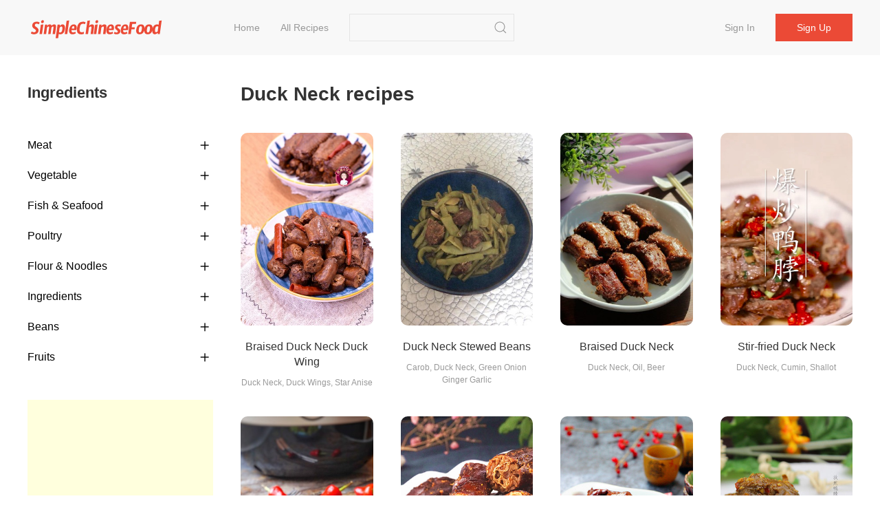

--- FILE ---
content_type: text/html;charset=UTF-8
request_url: https://simplechinesefood.com/ingredient/duck-neck
body_size: 5460
content:
    <!doctype html>
    <html lang="en-US">
    <head>
        <meta charset="UTF-8">
        <meta name="viewport" content="width=device-width, initial-scale=1">
        <meta http-equiv="X-UA-Compatible" content="ie=edge">
        <link rel="icon" href="https://img.simplechinesefood.com/000/favicon.svg">

            <title>Duck Neck Recipes - Simple Chinese Food</title>
        <meta name="keywords" content="Duck Neck Recipes">
        <meta name="description" content="">

            <link rel="canonical" href="https://simplechinesefood.com/ingredient/duck-neck" />

        <link rel="stylesheet" href="https://cdnjs.cloudflare.com/ajax/libs/uikit/3.13.4/css/uikit.min.css" integrity="sha512-F69u2HnuOWB/48ncdmkVOpdYwQPZmzF5YbOiUBKfbR24zt93bpDurJnXTY8gwBSHmHhsF2wKv84uhwkiwRdk+A==" crossorigin="anonymous" referrerpolicy="no-referrer" />
        <link rel="stylesheet" href="/static/theme/default/css/scf.css?v=3">

        <!-- UIkit JS -->
        <script src="https://cdnjs.cloudflare.com/ajax/libs/uikit/3.13.4/js/uikit.min.js" integrity="sha512-o8CK0J43tUy+UMv1pgLI3neZyc8/gH4qqREvpBMb1geAv3bcKnJIdRvxUMGZQK+4gf6qixaK6NiNwW2Esa9BZg==" crossorigin="anonymous" referrerpolicy="no-referrer"></script>
        <script src="https://cdnjs.cloudflare.com/ajax/libs/uikit/3.13.4/js/uikit-icons.min.js" integrity="sha512-80YK4vFc5RRSsulLuOP5kutHngly2Urr+wT8/2D02ovowIQh49DW+PYJ2wJ50tMi7ynr5alyFLDAwWZBToqPHw==" crossorigin="anonymous" referrerpolicy="no-referrer"></script>
        <script src="https://cdnjs.cloudflare.com/ajax/libs/jquery/3.6.0/jquery.min.js" integrity="sha512-894YE6QWD5I59HgZOGReFYm4dnWc1Qt5NtvYSaNcOP+u1T9qYdvdihz0PPSiiqn/+/3e7Jo4EaG7TubfWGUrMQ==" crossorigin="anonymous" referrerpolicy="no-referrer"></script>
        <script src="/static/theme/default/js/termi.js?v=8"></script>
        <script>
            var CONFIGS = {
                isLogin: false,
                userToken: ''
            };

        </script>

        <script type='text/javascript' src='https://platform-api.sharethis.com/js/sharethis.js#property=627aa174c199720019a382ee&product=analytics' async='async'></script>

<!-- Global site tag (gtag.js) - Google Analytics -->
<script async src="https://www.googletagmanager.com/gtag/js?id=G-00FXE49NCV"></script>
<script>
  window.dataLayer = window.dataLayer || [];
  function gtag(){dataLayer.push(arguments);}
  gtag('js', new Date());

  gtag('config', 'G-00FXE49NCV');
</script>
<style>.top-ad{min-height:250px!important;max-height:none; height:auto;}</style>
    </head>
    <body>

    <nav class="uk-navbar-container uk-margin-medium-bottom uk-position-z-index" id="main-menu">
        <div class="uk-container uk-navbar" data-uk-navbar>
            <div class="uk-navbar-left">
                <a class="uk-navbar-item uk-logo" href="/">
                        <img class="logo-img" src="https://img.simplechinesefood.com/000/logo.svg" alt="Simple Chinese Food"
                        width="200" height="44">
                </a>
                <ul class="uk-navbar-nav uk-visible@m uk-margin-large-left">
                            <li >
                                <a href="/" >
                                    Home
                                </a>
                            </li>
                            <li >
                                <a href="/latest" >
                                    All Recipes
                                </a>
                            </li>
                </ul>

                <div class="uk-navbar-item uk-visible@m">
                    <form class="uk-search uk-search-default" action="/search" method="get"
                          onsubmit="return checkSearch(this)">
                        <input class="uk-search-input"
                               name="q"
                               value=""
                               type="search">
                        <button class="uk-search-icon-flip" uk-search-icon type="submit" data-uk-icon="icon: search; ratio: 1.0"></button>
                    </form>
                </div>
            </div>
            <div class="uk-navbar-right">
                    <ul class="uk-navbar-nav uk-visible@m uk-text-nowrap">
                        <li ><a href="/login">Sign in</a></li>
                        <li class="uk-navbar-item">
                            <div><a class="uk-button uk-button-primary" href="/register">Sign up</a></div>
                        </li>
                    </ul>

                <a class="uk-navbar-toggle uk-hidden@m" href="#" data-uk-navbar-toggle-icon uk-toggle="target: #sidenav">
                </a>
            </div>
        </div>
    </nav>

    <div id="sidenav" uk-offcanvas="flip: true" class="uk-offcanvas">
        <div class="uk-offcanvas-bar">
            <ul class="uk-nav">
                        <li>
                            <a href="/" >
                                Home
                            </a>
                        </li>
                        <li>
                            <a href="/latest" >
                                All Recipes
                            </a>
                        </li>
                    <li><a href="/login">Sign in</a></li>
                    <li><a href="/register">Sign up</a></li>
                <hr class="uk-divider-small" />
                <li>
                    <form class="uk-search uk-search-default" action="/search" method="get"
                          onsubmit="return checkSearch(this)">
                        <button class="uk-search-icon-flip" uk-search-icon type="submit"></button>
                        <input class="uk-search-input"
                               name="q"
                               value=""
                               type="search">
                    </form>
                </li>
            </ul>
        </div>
    </div>



    <div class="uk-section uk-section-default uk-padding-remove-top">
        <div class="uk-container">
            <div data-uk-grid>
                <div class="uk-width-1-4@m">

                    <div class="">
                        <h2>Ingredients</h2>
                        <ul class="uk-nav-default uk-nav-parent-icon uk-nav-filter uk-margin-medium-top" data-uk-nav>
                                <li class="uk-parent">
                                    <a href="#">Meat</a>
                                        <ul class="uk-nav-sub">
                                                <li>
                                                    <a href="/ingredient/pork"
                                                       
                                                       >
                                                        Pork
                                                    </a>
                                                </li>
                                                <li>
                                                    <a href="/ingredient/beef"
                                                       
                                                       >
                                                        Beef
                                                    </a>
                                                </li>
                                                <li>
                                                    <a href="/ingredient/lamb"
                                                       
                                                       >
                                                        Lamb
                                                    </a>
                                                </li>
                                        </ul>
                                </li>
                                <li class="uk-parent">
                                    <a href="#">Vegetable</a>
                                        <ul class="uk-nav-sub">
                                                <li>
                                                    <a href="/ingredient/potato"
                                                       
                                                       >
                                                        Potato
                                                    </a>
                                                </li>
                                                <li>
                                                    <a href="/ingredient/tomato"
                                                       
                                                       >
                                                        Tomato
                                                    </a>
                                                </li>
                                                <li>
                                                    <a href="/ingredient/cucumber"
                                                       
                                                       >
                                                        Cucumber
                                                    </a>
                                                </li>
                                                <li>
                                                    <a href="/ingredient/cauliflower"
                                                       
                                                       >
                                                        Cauliflower
                                                    </a>
                                                </li>
                                                <li>
                                                    <a href="/ingredient/chili"
                                                       
                                                       >
                                                        Chili
                                                    </a>
                                                </li>
                                                <li>
                                                    <a href="/ingredient/mushroom"
                                                       
                                                       >
                                                        Mushroom
                                                    </a>
                                                </li>
                                                <li>
                                                    <a href="/ingredient/cabbage"
                                                       
                                                       >
                                                        Cabbage
                                                    </a>
                                                </li>
                                                <li>
                                                    <a href="/ingredient/lettuce"
                                                       
                                                       >
                                                        Lettuce
                                                    </a>
                                                </li>
                                                <li>
                                                    <a href="/ingredient/pumpkin"
                                                       
                                                       >
                                                        Pumpkin
                                                    </a>
                                                </li>
                                        </ul>
                                </li>
                                <li class="uk-parent">
                                    <a href="#">Fish & Seafood</a>
                                        <ul class="uk-nav-sub">
                                                <li>
                                                    <a href="/ingredient/grass-carp"
                                                       
                                                       >
                                                        Grass Carp
                                                    </a>
                                                </li>
                                                <li>
                                                    <a href="/ingredient/kelp"
                                                       
                                                       >
                                                        Kelp
                                                    </a>
                                                </li>
                                                <li>
                                                    <a href="/ingredient/tilapia"
                                                       
                                                       >
                                                        Tilapia
                                                    </a>
                                                </li>
                                                <li>
                                                    <a href="/ingredient/gold-pomfret"
                                                       
                                                       >
                                                        Gold pomfret
                                                    </a>
                                                </li>
                                                <li>
                                                    <a href="/ingredient/carp"
                                                       
                                                       >
                                                        Carp
                                                    </a>
                                                </li>
                                                <li>
                                                    <a href="/ingredient/shrimp"
                                                       
                                                       >
                                                        Shrimp
                                                    </a>
                                                </li>
                                                <li>
                                                    <a href="/ingredient/squid"
                                                       
                                                       >
                                                        Squid
                                                    </a>
                                                </li>
                                        </ul>
                                </li>
                                <li class="uk-parent">
                                    <a href="#">Poultry</a>
                                        <ul class="uk-nav-sub">
                                                <li>
                                                    <a href="/ingredient/goose"
                                                       
                                                       >
                                                        Goose
                                                    </a>
                                                </li>
                                                <li>
                                                    <a href="/ingredient/duck"
                                                       
                                                       >
                                                        Duck
                                                    </a>
                                                </li>
                                                <li>
                                                    <a href="/ingredient/chicken"
                                                       
                                                       >
                                                        Chicken
                                                    </a>
                                                </li>
                                        </ul>
                                </li>
                                <li class="uk-parent">
                                    <a href="#">Flour & Noodles</a>
                                        <ul class="uk-nav-sub">
                                                <li>
                                                    <a href="/ingredient/vermicelli"
                                                       
                                                       >
                                                        Vermicelli
                                                    </a>
                                                </li>
                                                <li>
                                                    <a href="/ingredient/egg-noodles"
                                                       
                                                       >
                                                        Egg Noodles
                                                    </a>
                                                </li>
                                                <li>
                                                    <a href="/ingredient/dumplings"
                                                       
                                                       >
                                                        Dumplings
                                                    </a>
                                                </li>
                                        </ul>
                                </li>
                                <li class="uk-parent">
                                    <a href="#">Ingredients</a>
                                        <ul class="uk-nav-sub">
                                                <li>
                                                    <a href="/ingredient/garlic"
                                                       
                                                       >
                                                        Garlic
                                                    </a>
                                                </li>
                                                <li>
                                                    <a href="/ingredient/onion"
                                                       
                                                       >
                                                        Onion
                                                    </a>
                                                </li>
                                                <li>
                                                    <a href="/ingredient/ginger"
                                                       
                                                       >
                                                        Ginger
                                                    </a>
                                                </li>
                                                <li>
                                                    <a href="/ingredient/pepper"
                                                       
                                                       >
                                                        pepper
                                                    </a>
                                                </li>
                                        </ul>
                                </li>
                                <li class="uk-parent">
                                    <a href="#">Beans</a>
                                        <ul class="uk-nav-sub">
                                                <li>
                                                    <a href="/ingredient/carob"
                                                       
                                                       >
                                                        Carob
                                                    </a>
                                                </li>
                                                <li>
                                                    <a href="/ingredient/dried-tofu"
                                                       
                                                       >
                                                        Dried Tofu
                                                    </a>
                                                </li>
                                                <li>
                                                    <a href="/ingredient/tofu"
                                                       
                                                       >
                                                        Tofu
                                                    </a>
                                                </li>
                                        </ul>
                                </li>
                                <li class="uk-parent">
                                    <a href="#">Fruits</a>
                                        <ul class="uk-nav-sub">
                                                <li>
                                                    <a href="/ingredient/apple"
                                                       
                                                       >
                                                        Apple
                                                    </a>
                                                </li>
                                                <li>
                                                    <a href="/ingredient/banana"
                                                       
                                                       >
                                                        Banana
                                                    </a>
                                                </li>
                                                <li>
                                                    <a href="/ingredient/mango"
                                                       
                                                       >
                                                        Mango
                                                    </a>
                                                </li>
                                                <li>
                                                    <a href="/ingredient/grape"
                                                       
                                                       >
                                                        Grape
                                                    </a>
                                                </li>
                                                <li>
                                                    <a href="/ingredient/pear"
                                                       
                                                       >
                                                        Pear
                                                    </a>
                                                </li>
                                                <li>
                                                    <a href="/ingredient/watermelon"
                                                       
                                                       >
                                                        Watermelon
                                                    </a>
                                                </li>
                                        </ul>
                                </li>
                        </ul>
                    </div>

                        <div class="uk-margin-medium-top">
                            <script async src="https://pagead2.googlesyndication.com/pagead/js/adsbygoogle.js?client=ca-pub-1963104644603965"
     crossorigin="anonymous"></script>
<!-- ad-square-responsive -->
<ins class="adsbygoogle"
     style="display:block"
     data-ad-client="ca-pub-1963104644603965"
     data-ad-slot="3099871670"
     data-ad-format="auto"
     data-full-width-responsive="true"></ins>
<script>
     (adsbygoogle = window.adsbygoogle || []).push({});
</script>
                        </div>
                </div>

                <div class="uk-width-expand@m">
                    <h1>Duck Neck recipes</h1>

                    <div class="uk-child-width-1-2 uk-child-width-1-3@s uk-child-width-1-4@m uk-margin-medium-top" data-uk-grid>
    <div>
        <div class="uk-card">
            <div class="uk-card-media-top list-box">
                <a href="https://simplechinesefood.com/recipe/braised-duck-neck-duck-wing">
                    <img class="uk-border-rounded-medium list-item-image"
                         src="https://img.simplechinesefood.com/0c/0c1e8420ff896b1753c3d9c0c7a51d20.jpg"
                         alt="Braised Duck Neck Duck Wing recipe"
                         loading="lazy"
                        width="100%"
                        height="280px"/>
                </a>
            </div>
            <div class="uk-card-body uk-padding-remove">
                <h3 class="list-item-title uk-text-center">
                    <a class="uk-text-emphasis" href="https://simplechinesefood.com/recipe/braised-duck-neck-duck-wing">
                        Braised Duck Neck Duck Wing
                    </a>
                </h3>
                <div class="uk-text-xsmall uk-text-muted uk-text-center">
                            Duck Neck, Duck Wings, Star Anise
                </div>
            </div>
        </div>
    </div>
    <div>
        <div class="uk-card">
            <div class="uk-card-media-top list-box">
                <a href="https://simplechinesefood.com/recipe/duck-neck-stewed-beans">
                    <img class="uk-border-rounded-medium list-item-image"
                         src="https://img.simplechinesefood.com/c1/c1085152f3699ce0d2633b1d3bdb6cd5.jpg"
                         alt="Duck Neck Stewed Beans recipe"
                         loading="lazy"
                        width="100%"
                        height="280px"/>
                </a>
            </div>
            <div class="uk-card-body uk-padding-remove">
                <h3 class="list-item-title uk-text-center">
                    <a class="uk-text-emphasis" href="https://simplechinesefood.com/recipe/duck-neck-stewed-beans">
                        Duck Neck Stewed Beans
                    </a>
                </h3>
                <div class="uk-text-xsmall uk-text-muted uk-text-center">
                            Carob, Duck Neck, Green Onion Ginger Garlic
                </div>
            </div>
        </div>
    </div>
    <div>
        <div class="uk-card">
            <div class="uk-card-media-top list-box">
                <a href="https://simplechinesefood.com/recipe/braised-duck-neck">
                    <img class="uk-border-rounded-medium list-item-image"
                         src="https://img.simplechinesefood.com/41/41ac362603fa607b795e463f3b2967ad.jpg"
                         alt="Braised Duck Neck recipe"
                         loading="lazy"
                        width="100%"
                        height="280px"/>
                </a>
            </div>
            <div class="uk-card-body uk-padding-remove">
                <h3 class="list-item-title uk-text-center">
                    <a class="uk-text-emphasis" href="https://simplechinesefood.com/recipe/braised-duck-neck">
                        Braised Duck Neck
                    </a>
                </h3>
                <div class="uk-text-xsmall uk-text-muted uk-text-center">
                            Duck Neck, Oil, Beer
                </div>
            </div>
        </div>
    </div>
    <div>
        <div class="uk-card">
            <div class="uk-card-media-top list-box">
                <a href="https://simplechinesefood.com/recipe/stir-fried-duck-neck">
                    <img class="uk-border-rounded-medium list-item-image"
                         src="https://img.simplechinesefood.com/65/6544c619cbd69c74491e28e8aab74917.jpg"
                         alt="Stir-fried Duck Neck recipe"
                         loading="lazy"
                        width="100%"
                        height="280px"/>
                </a>
            </div>
            <div class="uk-card-body uk-padding-remove">
                <h3 class="list-item-title uk-text-center">
                    <a class="uk-text-emphasis" href="https://simplechinesefood.com/recipe/stir-fried-duck-neck">
                        Stir-fried Duck Neck
                    </a>
                </h3>
                <div class="uk-text-xsmall uk-text-muted uk-text-center">
                            Duck Neck, Cumin, Shallot
                </div>
            </div>
        </div>
    </div>
    <div>
        <div class="uk-card">
            <div class="uk-card-media-top list-box">
                <a href="https://simplechinesefood.com/recipe/spicy-braised-duck-neck">
                    <img class="uk-border-rounded-medium list-item-image"
                         src="https://img.simplechinesefood.com/00/00a9b74bca68b3058a79d4a045841a0c.jpg"
                         alt="Spicy Braised Duck Neck recipe"
                         loading="lazy"
                        width="100%"
                        height="280px"/>
                </a>
            </div>
            <div class="uk-card-body uk-padding-remove">
                <h3 class="list-item-title uk-text-center">
                    <a class="uk-text-emphasis" href="https://simplechinesefood.com/recipe/spicy-braised-duck-neck">
                        Spicy Braised Duck Neck
                    </a>
                </h3>
                <div class="uk-text-xsmall uk-text-muted uk-text-center">
                            Duck Neck, Green Onions, Ginger
                </div>
            </div>
        </div>
    </div>
    <div>
        <div class="uk-card">
            <div class="uk-card-media-top list-box">
                <a href="https://simplechinesefood.com/recipe/spicy-duck-neck">
                    <img class="uk-border-rounded-medium list-item-image"
                         src="https://img.simplechinesefood.com/e2/e2968386fd3204a64e5a0a134c366ad4.jpg"
                         alt="Spicy Duck Neck recipe"
                         loading="lazy"
                        width="100%"
                        height="280px"/>
                </a>
            </div>
            <div class="uk-card-body uk-padding-remove">
                <h3 class="list-item-title uk-text-center">
                    <a class="uk-text-emphasis" href="https://simplechinesefood.com/recipe/spicy-duck-neck">
                        Spicy Duck Neck
                    </a>
                </h3>
                <div class="uk-text-xsmall uk-text-muted uk-text-center">
                            Duck Neck, Ginger, Osmanthus
                </div>
            </div>
        </div>
    </div>
    <div>
        <div class="uk-card">
            <div class="uk-card-media-top list-box">
                <a href="https://simplechinesefood.com/recipe/spicy-duck-neck-54100">
                    <img class="uk-border-rounded-medium list-item-image"
                         src="https://img.simplechinesefood.com/d1/d12cd381e6e9feb1e03fd8e21754cdf1.jpg"
                         alt="Spicy Duck Neck recipe"
                         loading="lazy"
                        width="100%"
                        height="280px"/>
                </a>
            </div>
            <div class="uk-card-body uk-padding-remove">
                <h3 class="list-item-title uk-text-center">
                    <a class="uk-text-emphasis" href="https://simplechinesefood.com/recipe/spicy-duck-neck-54100">
                        Spicy Duck Neck
                    </a>
                </h3>
                <div class="uk-text-xsmall uk-text-muted uk-text-center">
                            Duck Neck, Doubanjiang, Red Soybean Paste
                </div>
            </div>
        </div>
    </div>
    <div>
        <div class="uk-card">
            <div class="uk-card-media-top list-box">
                <a href="https://simplechinesefood.com/recipe/cumin-duck-neck">
                    <img class="uk-border-rounded-medium list-item-image"
                         src="https://img.simplechinesefood.com/24/248c403eee697cd831f3c73a3501e74a.jpg"
                         alt="Cumin Duck Neck recipe"
                         loading="lazy"
                        width="100%"
                        height="280px"/>
                </a>
            </div>
            <div class="uk-card-body uk-padding-remove">
                <h3 class="list-item-title uk-text-center">
                    <a class="uk-text-emphasis" href="https://simplechinesefood.com/recipe/cumin-duck-neck">
                        Cumin Duck Neck
                    </a>
                </h3>
                <div class="uk-text-xsmall uk-text-muted uk-text-center">
                            Duck Neck, Cumin Powder, Chili
                </div>
            </div>
        </div>
    </div>
    <div>
        <div class="uk-card">
            <div class="uk-card-media-top list-box">
                <a href="https://simplechinesefood.com/recipe/homemade-delicious-duck-neck">
                    <img class="uk-border-rounded-medium list-item-image"
                         src="https://img.simplechinesefood.com/a6/a6849b09a9c794a697b4a88b148cb99b.jpg"
                         alt="Homemade Delicious Duck Neck recipe"
                         loading="lazy"
                        width="100%"
                        height="280px"/>
                </a>
            </div>
            <div class="uk-card-body uk-padding-remove">
                <h3 class="list-item-title uk-text-center">
                    <a class="uk-text-emphasis" href="https://simplechinesefood.com/recipe/homemade-delicious-duck-neck">
                        Homemade Delicious Duck Neck
                    </a>
                </h3>
                <div class="uk-text-xsmall uk-text-muted uk-text-center">
                            Duck Neck, Dried Chili, Red Yeast Rice
                </div>
            </div>
        </div>
    </div>
    <div>
        <div class="uk-card">
            <div class="uk-card-media-top list-box">
                <a href="https://simplechinesefood.com/recipe/braised-duck-neck-60780">
                    <img class="uk-border-rounded-medium list-item-image"
                         src="https://img.simplechinesefood.com/d7/d7aaa60bc2b7afd6d1678ccd8fbe110b.jpg"
                         alt="Braised Duck Neck recipe"
                         loading="lazy"
                        width="100%"
                        height="280px"/>
                </a>
            </div>
            <div class="uk-card-body uk-padding-remove">
                <h3 class="list-item-title uk-text-center">
                    <a class="uk-text-emphasis" href="https://simplechinesefood.com/recipe/braised-duck-neck-60780">
                        Braised Duck Neck
                    </a>
                </h3>
                <div class="uk-text-xsmall uk-text-muted uk-text-center">
                            Duck Neck, Scallion Ginger Slices, Star Anise
                </div>
            </div>
        </div>
    </div>
    <div>
        <div class="uk-card">
            <div class="uk-card-media-top list-box">
                <a href="https://simplechinesefood.com/recipe/braised-duck-neck-79617">
                    <img class="uk-border-rounded-medium list-item-image"
                         src="https://img.simplechinesefood.com/63/6309bdd9baeefe47a0ded111008c8671.jpg"
                         alt="Braised Duck Neck recipe"
                         loading="lazy"
                        width="100%"
                        height="280px"/>
                </a>
            </div>
            <div class="uk-card-body uk-padding-remove">
                <h3 class="list-item-title uk-text-center">
                    <a class="uk-text-emphasis" href="https://simplechinesefood.com/recipe/braised-duck-neck-79617">
                        Braised Duck Neck
                    </a>
                </h3>
                <div class="uk-text-xsmall uk-text-muted uk-text-center">
                            Duck Head, Duck Neck, Duck Gizzard
                </div>
            </div>
        </div>
    </div>
    <div>
        <div class="uk-card">
            <div class="uk-card-media-top list-box">
                <a href="https://simplechinesefood.com/recipe/marinated-duck-79705">
                    <img class="uk-border-rounded-medium list-item-image"
                         src="https://img.simplechinesefood.com/07/075150872abd348f5679ca8afec00fdc.jpg"
                         alt="Marinated Duck recipe"
                         loading="lazy"
                        width="100%"
                        height="280px"/>
                </a>
            </div>
            <div class="uk-card-body uk-padding-remove">
                <h3 class="list-item-title uk-text-center">
                    <a class="uk-text-emphasis" href="https://simplechinesefood.com/recipe/marinated-duck-79705">
                        Marinated Duck
                    </a>
                </h3>
                <div class="uk-text-xsmall uk-text-muted uk-text-center">
                            Duck, Duck Neck, Salt
                </div>
            </div>
        </div>
    </div>
    <div>
        <div class="uk-card">
            <div class="uk-card-media-top list-box">
                <a href="https://simplechinesefood.com/recipe/spicy-duck-neck-100308">
                    <img class="uk-border-rounded-medium list-item-image"
                         src="https://img.simplechinesefood.com/8d/8df994f79af901d63674b916c75e8ee2.jpg"
                         alt="Spicy Duck Neck recipe"
                         loading="lazy"
                        width="100%"
                        height="280px"/>
                </a>
            </div>
            <div class="uk-card-body uk-padding-remove">
                <h3 class="list-item-title uk-text-center">
                    <a class="uk-text-emphasis" href="https://simplechinesefood.com/recipe/spicy-duck-neck-100308">
                        Spicy Duck Neck
                    </a>
                </h3>
                <div class="uk-text-xsmall uk-text-muted uk-text-center">
                            Duck Neck, Oil, Sugar
                </div>
            </div>
        </div>
    </div>
    <div>
        <div class="uk-card">
            <div class="uk-card-media-top list-box">
                <a href="https://simplechinesefood.com/recipe/stir-fried-three-pieces">
                    <img class="uk-border-rounded-medium list-item-image"
                         src="https://img.simplechinesefood.com/6f/6f806f75a8d035734eeca6adc795c4c9.jpg"
                         alt="Stir-fried Three Pieces recipe"
                         loading="lazy"
                        width="100%"
                        height="280px"/>
                </a>
            </div>
            <div class="uk-card-body uk-padding-remove">
                <h3 class="list-item-title uk-text-center">
                    <a class="uk-text-emphasis" href="https://simplechinesefood.com/recipe/stir-fried-three-pieces">
                        Stir-fried Three Pieces
                    </a>
                </h3>
                <div class="uk-text-xsmall uk-text-muted uk-text-center">
                            Duck Wings, Duck Neck, Chicken Feet
                </div>
            </div>
        </div>
    </div>
    <div>
        <div class="uk-card">
            <div class="uk-card-media-top list-box">
                <a href="https://simplechinesefood.com/recipe/rattan-pepper-duck-neck">
                    <img class="uk-border-rounded-medium list-item-image"
                         src="https://img.simplechinesefood.com/21/21199c060f77faef122832bf11d177a1"
                         alt="Rattan Pepper Duck Neck recipe"
                         loading="lazy"
                        width="100%"
                        height="280px"/>
                </a>
            </div>
            <div class="uk-card-body uk-padding-remove">
                <h3 class="list-item-title uk-text-center">
                    <a class="uk-text-emphasis" href="https://simplechinesefood.com/recipe/rattan-pepper-duck-neck">
                        Rattan Pepper Duck Neck
                    </a>
                </h3>
                <div class="uk-text-xsmall uk-text-muted uk-text-center">
                            Duck Claw, Duck Neck, Rattan Pepper
                </div>
            </div>
        </div>
    </div>
    <div>
        <div class="uk-card">
            <div class="uk-card-media-top list-box">
                <a href="https://simplechinesefood.com/recipe/spicy-duck-neck-180365">
                    <img class="uk-border-rounded-medium list-item-image"
                         src="https://img.simplechinesefood.com/fe/fe8bbd90247232a4da38807a7e9b2ef8.JPG"
                         alt="Spicy Duck Neck recipe"
                         loading="lazy"
                        width="100%"
                        height="280px"/>
                </a>
            </div>
            <div class="uk-card-body uk-padding-remove">
                <h3 class="list-item-title uk-text-center">
                    <a class="uk-text-emphasis" href="https://simplechinesefood.com/recipe/spicy-duck-neck-180365">
                        Spicy Duck Neck
                    </a>
                </h3>
                <div class="uk-text-xsmall uk-text-muted uk-text-center">
                            Duck Neck, Pepper, Dried Chili
                </div>
            </div>
        </div>
    </div>
                    </div>

    <div class="uk-margin-large-top uk-text-small">
        <ul class="uk-pagination uk-flex-center uk-text-500 uk-margin-remove" data-uk-margin>


                <li>
                    <a href="https://simplechinesefood.com/ingredient/duck-neck?pageNo=2">
                        Next
                        <span class="uk-margin-small-left" uk-pagination-next></span>
                    </a>
                </li>
        </ul>
    </div>
                </div>
        </div>
    </div>
    <script>
        var activeLink = $(".uk-nav-sub").find("a.active");
        activeLink.parents(".uk-parent").addClass("uk-open");
        activeLink.parents("ul.uk-nav-sub").removeAttr("hidden");
    </script>

        <script type="application/ld+json">
            {
                "@context": "https://schema.org",
                "@type": "ItemList",
                "itemListElement": [
                    {
                        "@type": "ListItem",
                        "position": 1,
                        "url": "https://simplechinesefood.com/recipe/braised-duck-neck-duck-wing"
                    },
                    {
                        "@type": "ListItem",
                        "position": 2,
                        "url": "https://simplechinesefood.com/recipe/duck-neck-stewed-beans"
                    },
                    {
                        "@type": "ListItem",
                        "position": 3,
                        "url": "https://simplechinesefood.com/recipe/braised-duck-neck"
                    },
                    {
                        "@type": "ListItem",
                        "position": 4,
                        "url": "https://simplechinesefood.com/recipe/stir-fried-duck-neck"
                    },
                    {
                        "@type": "ListItem",
                        "position": 5,
                        "url": "https://simplechinesefood.com/recipe/spicy-braised-duck-neck"
                    },
                    {
                        "@type": "ListItem",
                        "position": 6,
                        "url": "https://simplechinesefood.com/recipe/spicy-duck-neck"
                    },
                    {
                        "@type": "ListItem",
                        "position": 7,
                        "url": "https://simplechinesefood.com/recipe/spicy-duck-neck-54100"
                    },
                    {
                        "@type": "ListItem",
                        "position": 8,
                        "url": "https://simplechinesefood.com/recipe/cumin-duck-neck"
                    },
                    {
                        "@type": "ListItem",
                        "position": 9,
                        "url": "https://simplechinesefood.com/recipe/homemade-delicious-duck-neck"
                    },
                    {
                        "@type": "ListItem",
                        "position": 10,
                        "url": "https://simplechinesefood.com/recipe/braised-duck-neck-60780"
                    },
                    {
                        "@type": "ListItem",
                        "position": 11,
                        "url": "https://simplechinesefood.com/recipe/braised-duck-neck-79617"
                    },
                    {
                        "@type": "ListItem",
                        "position": 12,
                        "url": "https://simplechinesefood.com/recipe/marinated-duck-79705"
                    },
                    {
                        "@type": "ListItem",
                        "position": 13,
                        "url": "https://simplechinesefood.com/recipe/spicy-duck-neck-100308"
                    },
                    {
                        "@type": "ListItem",
                        "position": 14,
                        "url": "https://simplechinesefood.com/recipe/stir-fried-three-pieces"
                    },
                    {
                        "@type": "ListItem",
                        "position": 15,
                        "url": "https://simplechinesefood.com/recipe/rattan-pepper-duck-neck"
                    },
                    {
                        "@type": "ListItem",
                        "position": 16,
                        "url": "https://simplechinesefood.com/recipe/spicy-duck-neck-180365"
                    }
                    ]
            }
        </script>


<footer class="uk-section uk-section-small">
    <div class="uk-container uk-text-secondary uk-text-500">
        <div class="uk-text-small uk-text-muted">
            <div>
                &copy;2026 Simple Chinese Food Best <em>Chinese Food Recipes</em> | 
<a href="/privacy-policy" target="_blank">Privacy Policy</a> | 
<a href="/terms-of-use" target="_blank">Terms of Use</a> | 
<a href="https://hirelala.com/" target="_blank">Hirelala</a> |
<a href="https://boardor.com/" target="_blank">Boardor</a> |
<a href="https://statedai.com/" target="_blank">StatedAI</a> |
<a href="https://tcmland.com/" target="_blank">TCM Land</a> |
<a href="https://resumis.com/" target="_blank">Markdown Resume</a> 
            </div>
        </div>
    </div>
</footer>    <script defer src="https://static.cloudflareinsights.com/beacon.min.js/vcd15cbe7772f49c399c6a5babf22c1241717689176015" integrity="sha512-ZpsOmlRQV6y907TI0dKBHq9Md29nnaEIPlkf84rnaERnq6zvWvPUqr2ft8M1aS28oN72PdrCzSjY4U6VaAw1EQ==" data-cf-beacon='{"version":"2024.11.0","token":"3d8a28d42c6347e5bfaf8c8deb951a2f","r":1,"server_timing":{"name":{"cfCacheStatus":true,"cfEdge":true,"cfExtPri":true,"cfL4":true,"cfOrigin":true,"cfSpeedBrain":true},"location_startswith":null}}' crossorigin="anonymous"></script>
</body>
    </html>


--- FILE ---
content_type: text/html; charset=utf-8
request_url: https://www.google.com/recaptcha/api2/aframe
body_size: 267
content:
<!DOCTYPE HTML><html><head><meta http-equiv="content-type" content="text/html; charset=UTF-8"></head><body><script nonce="VEOSLqApLMf0c2DJkDq5tg">/** Anti-fraud and anti-abuse applications only. See google.com/recaptcha */ try{var clients={'sodar':'https://pagead2.googlesyndication.com/pagead/sodar?'};window.addEventListener("message",function(a){try{if(a.source===window.parent){var b=JSON.parse(a.data);var c=clients[b['id']];if(c){var d=document.createElement('img');d.src=c+b['params']+'&rc='+(localStorage.getItem("rc::a")?sessionStorage.getItem("rc::b"):"");window.document.body.appendChild(d);sessionStorage.setItem("rc::e",parseInt(sessionStorage.getItem("rc::e")||0)+1);localStorage.setItem("rc::h",'1768704806382');}}}catch(b){}});window.parent.postMessage("_grecaptcha_ready", "*");}catch(b){}</script></body></html>